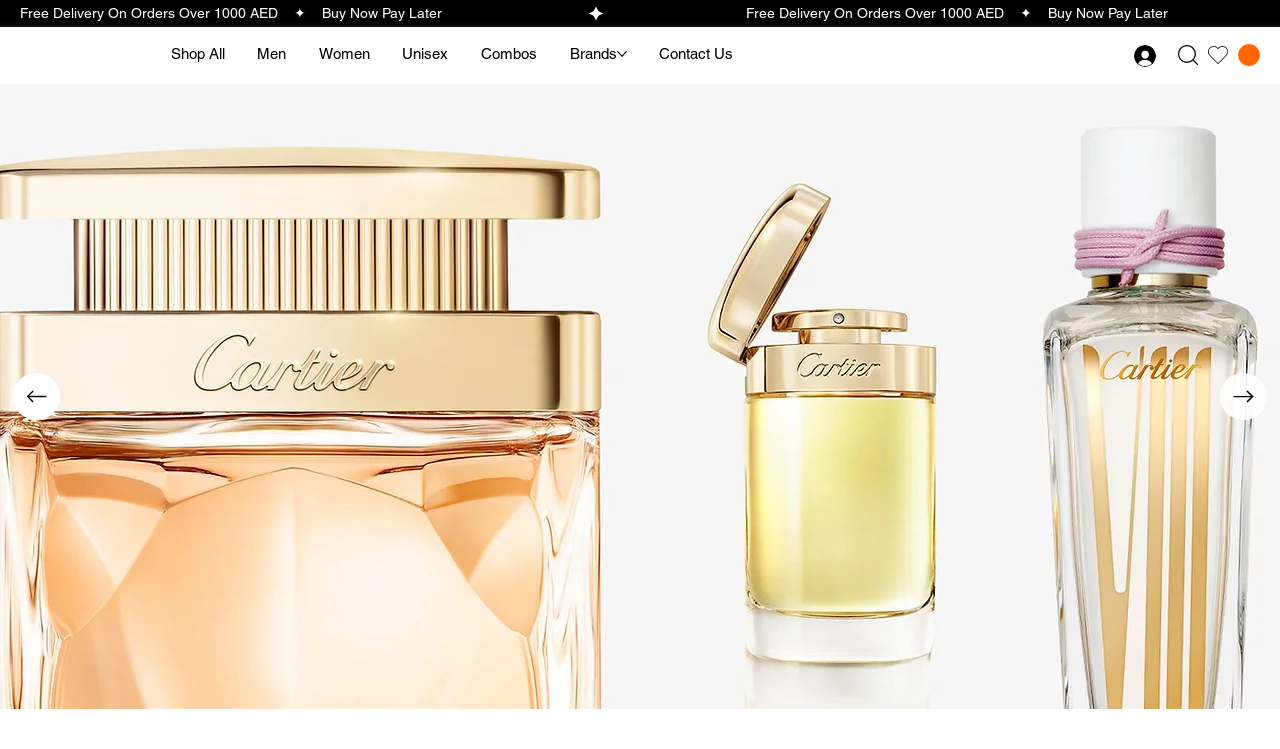

--- FILE ---
content_type: text/css; charset=utf-8
request_url: https://www.bossperfumes.com/_serverless/pro-gallery-css-v4-server/layoutCss?ver=2&id=comp-m4o4248x&items=3298_678_800%7C3313_3200_1350%7C3708_1080_1080%7C3621_2560_1708%7C3459_1020_737%7C3525_678_800%7C3353_1080_1080%7C3281_8000_5340%7C3298_678_800%7C3313_3200_1350%7C3708_1080_1080%7C3621_2560_1708%7C3459_1020_737%7C3525_678_800%7C3353_1080_1080%7C3281_8000_5340%7C3298_678_800%7C3313_3200_1350%7C3708_1080_1080%7C3621_2560_1708&container=7226.46875_1280_397.625_720&options=layoutParams_cropRatio:25.00%25/100%25%7ClayoutParams_structure_galleryRatio_value:0%7ClayoutParams_repeatingGroupTypes:%7ClayoutParams_gallerySpacing:0%7CgroupTypes:1%7CnumberOfImagesPerRow:4%7CcollageAmount:0.8%7CtextsVerticalPadding:0%7CtextsHorizontalPadding:0%7CcalculateTextBoxHeightMode:MANUAL%7CtargetItemSize:50%7CcubeRatio:25.00%25/100%25%7CexternalInfoHeight:0%7CexternalInfoWidth:0%7CisRTL:false%7CisVertical:false%7CminItemSize:120%7CgroupSize:1%7CchooseBestGroup:true%7CcubeImages:true%7CcubeType:fill%7CsmartCrop:false%7CcollageDensity:1%7CimageMargin:10%7ChasThumbnails:false%7CgalleryThumbnailsAlignment:bottom%7CgridStyle:1%7CtitlePlacement:SHOW_ON_HOVER%7CarrowsSize:50%7CslideshowInfoSize:120%7CimageInfoType:NO_BACKGROUND%7CtextBoxHeight:0%7CscrollDirection:1%7CgalleryLayout:4%7CgallerySizeType:smart%7CgallerySize:50%7CcropOnlyFill:true%7CnumberOfImagesPerCol:1%7CgroupsPerStrip:0%7Cscatter:0%7CenableInfiniteScroll:true%7CthumbnailSpacings:5%7CarrowsPosition:0%7CthumbnailSize:120%7CcalculateTextBoxWidthMode:PERCENT%7CtextBoxWidthPercent:50%7CuseMaxDimensions:false%7CrotatingGroupTypes:%7CfixedColumns:0%7CrotatingCropRatios:%7CgallerySizePx:0%7CplaceGroupsLtr:false
body_size: 90
content:
#pro-gallery-comp-m4o4248x .pro-gallery-parent-container{ width: 1280px !important; height: 398px !important; } #pro-gallery-comp-m4o4248x [data-hook="item-container"][data-idx="0"].gallery-item-container{opacity: 1 !important;display: block !important;transition: opacity .2s ease !important;top: 0px !important;left: 0px !important;right: auto !important;height: 397px !important;width: 313px !important;} #pro-gallery-comp-m4o4248x [data-hook="item-container"][data-idx="0"] .gallery-item-common-info-outer{height: 100% !important;} #pro-gallery-comp-m4o4248x [data-hook="item-container"][data-idx="0"] .gallery-item-common-info{height: 100% !important;width: 100% !important;} #pro-gallery-comp-m4o4248x [data-hook="item-container"][data-idx="0"] .gallery-item-wrapper{width: 313px !important;height: 397px !important;margin: 0 !important;} #pro-gallery-comp-m4o4248x [data-hook="item-container"][data-idx="0"] .gallery-item-content{width: 313px !important;height: 397px !important;margin: 0px 0px !important;opacity: 1 !important;} #pro-gallery-comp-m4o4248x [data-hook="item-container"][data-idx="0"] .gallery-item-hover{width: 313px !important;height: 397px !important;opacity: 1 !important;} #pro-gallery-comp-m4o4248x [data-hook="item-container"][data-idx="0"] .item-hover-flex-container{width: 313px !important;height: 397px !important;margin: 0px 0px !important;opacity: 1 !important;} #pro-gallery-comp-m4o4248x [data-hook="item-container"][data-idx="0"] .gallery-item-wrapper img{width: 100% !important;height: 100% !important;opacity: 1 !important;} #pro-gallery-comp-m4o4248x [data-hook="item-container"][data-idx="1"].gallery-item-container{opacity: 1 !important;display: block !important;transition: opacity .2s ease !important;top: 0px !important;left: 323px !important;right: auto !important;height: 397px !important;width: 313px !important;} #pro-gallery-comp-m4o4248x [data-hook="item-container"][data-idx="1"] .gallery-item-common-info-outer{height: 100% !important;} #pro-gallery-comp-m4o4248x [data-hook="item-container"][data-idx="1"] .gallery-item-common-info{height: 100% !important;width: 100% !important;} #pro-gallery-comp-m4o4248x [data-hook="item-container"][data-idx="1"] .gallery-item-wrapper{width: 313px !important;height: 397px !important;margin: 0 !important;} #pro-gallery-comp-m4o4248x [data-hook="item-container"][data-idx="1"] .gallery-item-content{width: 313px !important;height: 397px !important;margin: 0px 0px !important;opacity: 1 !important;} #pro-gallery-comp-m4o4248x [data-hook="item-container"][data-idx="1"] .gallery-item-hover{width: 313px !important;height: 397px !important;opacity: 1 !important;} #pro-gallery-comp-m4o4248x [data-hook="item-container"][data-idx="1"] .item-hover-flex-container{width: 313px !important;height: 397px !important;margin: 0px 0px !important;opacity: 1 !important;} #pro-gallery-comp-m4o4248x [data-hook="item-container"][data-idx="1"] .gallery-item-wrapper img{width: 100% !important;height: 100% !important;opacity: 1 !important;} #pro-gallery-comp-m4o4248x [data-hook="item-container"][data-idx="2"].gallery-item-container{opacity: 1 !important;display: block !important;transition: opacity .2s ease !important;top: 0px !important;left: 646px !important;right: auto !important;height: 397px !important;width: 312px !important;} #pro-gallery-comp-m4o4248x [data-hook="item-container"][data-idx="2"] .gallery-item-common-info-outer{height: 100% !important;} #pro-gallery-comp-m4o4248x [data-hook="item-container"][data-idx="2"] .gallery-item-common-info{height: 100% !important;width: 100% !important;} #pro-gallery-comp-m4o4248x [data-hook="item-container"][data-idx="2"] .gallery-item-wrapper{width: 312px !important;height: 397px !important;margin: 0 !important;} #pro-gallery-comp-m4o4248x [data-hook="item-container"][data-idx="2"] .gallery-item-content{width: 312px !important;height: 397px !important;margin: 0px 0px !important;opacity: 1 !important;} #pro-gallery-comp-m4o4248x [data-hook="item-container"][data-idx="2"] .gallery-item-hover{width: 312px !important;height: 397px !important;opacity: 1 !important;} #pro-gallery-comp-m4o4248x [data-hook="item-container"][data-idx="2"] .item-hover-flex-container{width: 312px !important;height: 397px !important;margin: 0px 0px !important;opacity: 1 !important;} #pro-gallery-comp-m4o4248x [data-hook="item-container"][data-idx="2"] .gallery-item-wrapper img{width: 100% !important;height: 100% !important;opacity: 1 !important;} #pro-gallery-comp-m4o4248x [data-hook="item-container"][data-idx="3"]{display: none !important;} #pro-gallery-comp-m4o4248x [data-hook="item-container"][data-idx="4"]{display: none !important;} #pro-gallery-comp-m4o4248x [data-hook="item-container"][data-idx="5"]{display: none !important;} #pro-gallery-comp-m4o4248x [data-hook="item-container"][data-idx="6"]{display: none !important;} #pro-gallery-comp-m4o4248x [data-hook="item-container"][data-idx="7"]{display: none !important;} #pro-gallery-comp-m4o4248x [data-hook="item-container"][data-idx="8"]{display: none !important;} #pro-gallery-comp-m4o4248x [data-hook="item-container"][data-idx="9"]{display: none !important;} #pro-gallery-comp-m4o4248x [data-hook="item-container"][data-idx="10"]{display: none !important;} #pro-gallery-comp-m4o4248x [data-hook="item-container"][data-idx="11"]{display: none !important;} #pro-gallery-comp-m4o4248x [data-hook="item-container"][data-idx="12"]{display: none !important;} #pro-gallery-comp-m4o4248x [data-hook="item-container"][data-idx="13"]{display: none !important;} #pro-gallery-comp-m4o4248x [data-hook="item-container"][data-idx="14"]{display: none !important;} #pro-gallery-comp-m4o4248x [data-hook="item-container"][data-idx="15"]{display: none !important;} #pro-gallery-comp-m4o4248x [data-hook="item-container"][data-idx="16"]{display: none !important;} #pro-gallery-comp-m4o4248x [data-hook="item-container"][data-idx="17"]{display: none !important;} #pro-gallery-comp-m4o4248x [data-hook="item-container"][data-idx="18"]{display: none !important;} #pro-gallery-comp-m4o4248x [data-hook="item-container"][data-idx="19"]{display: none !important;} #pro-gallery-comp-m4o4248x .pro-gallery-prerender{height:398px !important;}#pro-gallery-comp-m4o4248x {height:398px !important; width:1280px !important;}#pro-gallery-comp-m4o4248x .pro-gallery-margin-container {height:398px !important;}#pro-gallery-comp-m4o4248x .one-row:not(.thumbnails-gallery) {height:402px !important; width:1290px !important;}#pro-gallery-comp-m4o4248x .one-row:not(.thumbnails-gallery) .gallery-horizontal-scroll {height:402px !important;}#pro-gallery-comp-m4o4248x .pro-gallery-parent-container:not(.gallery-slideshow) [data-hook=group-view] .item-link-wrapper::before {height:402px !important; width:1290px !important;}#pro-gallery-comp-m4o4248x .pro-gallery-parent-container {height:398px !important; width:1280px !important;}